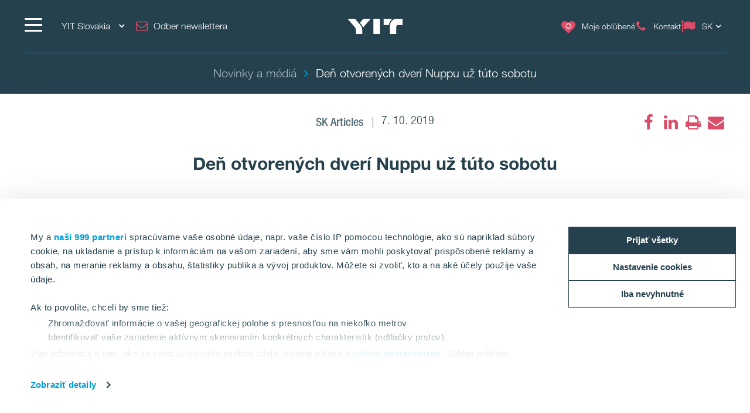

--- FILE ---
content_type: text/html; charset=utf-8
request_url: https://www.yit.sk/novinky-a-media/2019/den-otvorenych-dveri-nuppu-uz-tuto-sobotu
body_size: 23505
content:
<!DOCTYPE html>
<html lang="sk">
<head>
    <title>Deň otvorených dverí Nuppu už túto sobotu | YIT Slovakia</title>
    <meta charset="utf-8">
<meta http-equiv="x-ua-compatible" content="ie=edge">
<meta name="description" content="YIT Slovakia je fínska developerská spoločnosť, s množstvom ocenení, budujúca moderné štvrte a novostavby v Bratislave. Objavte svoj vysnívaný byt, či nové priestory pre vaše podnikanie v atraktívnych lokalitách hlavného mesta. Pozrite si aktuálnu ponuku.">
<meta name="keywords" content="Novostavby Bratislava, predaj novostavieb v Bratislave">
<meta name="viewport" content="width=device-width, initial-scale=1">
<meta name="format-detection" content="telephone=no">
<meta name="theme-color" content="#294754">
<meta name="msapplication-TileColor" content="#ffffff">
<meta name="msapplication-TileImage" content="/ms-icon-144x144.png">
  <meta name="pageID" content="235791">
    <meta property="page-id" content="235791">
    <meta property="business-section" content="29">
    <meta name="robots" content="index,follow">
    <meta property="og:image" content="/siteassets/05_novinky-media/dod-nuppu/nuppu_dod_2019.jpg?w=1920&scale=down&mode=max&quality=80&format=jpg">
    <meta property="og:title" content="Deň otvorených dverí Nuppu už túto sobotu">
    <meta property="og:description" content="Príďte na deň otvorených dverí a nahliadnite do nášho ružinovského púčika. Navštívite vybrané byty v etapách NUPPU Ruusu a NUPPU Jasmiini. Pripravené sú  zaujímavé workshopy či prednášky. Uvidíme sa už">
<meta name="twitter:card" content="summary">
    <link rel="apple-touch-icon" sizes="57x57" href="/apple-icon-57x57.png">
<link rel="apple-touch-icon" sizes="60x60" href="/apple-icon-60x60.png">
<link rel="apple-touch-icon" sizes="72x72" href="/apple-icon-72x72.png">
<link rel="apple-touch-icon" sizes="76x76" href="/apple-icon-76x76.png">
<link rel="apple-touch-icon" sizes="114x114" href="/apple-icon-114x114.png">
<link rel="apple-touch-icon" sizes="120x120" href="/apple-icon-120x120.png">
<link rel="apple-touch-icon" sizes="144x144" href="/apple-icon-144x144.png">
<link rel="apple-touch-icon" sizes="152x152" href="/apple-icon-152x152.png">
<link rel="apple-touch-icon" sizes="180x180" href="/apple-icon-180x180.png">
<link rel="icon" type="image/png" sizes="192x192" href="/android-icon-192x192.png">
<link rel="icon" type="image/png" sizes="32x32" href="/favicon-32x32.png">
<link rel="icon" type="image/png" sizes="96x96" href="/favicon-96x96.png">
<link rel="icon" type="image/png" sizes="16x16" href="/favicon-16x16.png">
<link rel="mask-icon" href="/safari-pinned-tab.svg" color="#5bbad5">
<link rel="manifest" href="/manifest.json">
    <link rel="preload" href="/assets/fonts/fontawesome-webfont_470.woff2" as="font" type="font/woff2" crossorigin="anonymous">
    <link rel="preload" href="/siteassets/05_novinky-media/dod-nuppu/nuppu_dod_2019.jpg?w=1920&scale=down&mode=max&quality=80&format=jpg" as="image">

    <link rel="dns-prefetch" href="https://fast.fonts.net" />
    <link rel="preconnect" href="https://fast.fonts.net" crossorigin />
    <link rel="dns-prefetch" href="https://www.googletagmanager.com" />
    <link rel="dns-prefetch" href="https://www.google-analytics.com" />
    <link rel="dns-prefetch" href="https://res.cloudinary.com" />
    <link rel="preconnect" href="https://www.googletagmanager.com" />
    <link rel="preconnect" href="https://www.google-analytics.com" />

    <link rel="preload" href="/scripts/../styles/styles.ba3c2008d3e757ccda30.css?v=21082" as="style" />
    <link rel="preload" href="/assets/jquery-3.7.1.min.js" as="script" crossorigin="anonymous" />
    <link rel="modulepreload" href="/scripts/runtime.25a4751c.js?v=21082" as="script" crossorigin="anonymous" />
    <link rel="modulepreload" href="/scripts/vendor.045b2924.js?v=21082" as="script" crossorigin="anonymous" />
    <link rel="modulepreload" href="/scripts/app.91cd0187.js?v=21082" as="script" crossorigin="anonymous" />
        <link rel="stylesheet" href="/scripts/../styles/styles.ba3c2008d3e757ccda30.css?v=21082">

        <link type="text/css" rel="preload" href="//fast.fonts.net/cssapi/baf0e8e7-1677-4399-8f90-0abc0a1244f0.css" as="style" />
        <link type="text/css" rel="stylesheet" href="//fast.fonts.net/cssapi/baf0e8e7-1677-4399-8f90-0abc0a1244f0.css" />

    <link rel="canonical" href="https://www.yit.sk/novinky-a-media/2019/den-otvorenych-dveri-nuppu-uz-tuto-sobotu" />

    
    
    <script>window.windowWidth = window.innerWidth;</script>
    <script>var yitMapType = 'google';</script>
<script>window.googleAPI = 'AIzaSyCz5Pt1DiCLNW1RmN6OhSsa-YAclAdX5n8';</script>


    

<script>window.dataLayer = window.dataLayer || [];</script>
<script type="text/plain" data-cookieconsent="statistics">
  var sessionId = document.cookie.replace(/(?:(?:^|.*;\s*)YIT-SessionId\s*\=\s*([^;]*).*$)|^.*$/, "$1");
  if (sessionId) window.dataLayer.push({"sessionId": sessionId});
</script>
    <script>window.dataLayer.push({"business":"Housing","pageType":"NewsPage","site":"YIT.SK","language":"sk","city":"N/A","area":"N/A","subarea":"N/A","project":"N/A","event":"mainDatalayer"});</script>

    
<!-- Google Tag Manager -->
<script>(function(w,d,s,l,i){w[l]=w[l]||[];w[l].push({'gtm.start':
new Date().getTime(),event:'gtm.js'});var f=d.getElementsByTagName(s)[0],
j=d.createElement(s),dl=l!='dataLayer'?'&l='+l:'';j.async=true;j.src=
'https://www.googletagmanager.com/gtm.js?id='+i+dl;f.parentNode.insertBefore(j,f);
})(window,document,'script','dataLayer','GTM-MQ3F4G');</script>
<!-- End Google Tag Manager -->

<!-- giosg tag -->
<script>
(function(w, t, f) {
  var s='script',o='_giosg',h='https://service.giosg.com',e,n;e=t.createElement(s);e.async=1;e.src=h+'/live2/'+f;
  w[o]=w[o]||function(){(w[o]._e=w[o]._e||[]).push(arguments)};w[o]._c=f;w[o]._h=h;n=t.getElementsByTagName(s)[0];n.parentNode.insertBefore(e,n);
})(window,document,"8f1510e2-a282-11e7-99ec-00163e07c8d3");
</script>
<!-- giosg tag -->
<meta name="google-site-verification" content="_YCONGvmU1hQ6Sa1PK4jNHPs6KmXvKzw_cBFR16LJqg" />
 <meta name="google-site-verification" content="lme01uYbHLhuUe1_aEC3sXgechYdfuRCvHBO14qxiDM" />

<script>
  window.optimizely = window.optimizely || [];
  if (!document.cookie.includes('optimizelyAllowDataSharing=true')) {
    window.optimizely.push({
      type: 'holdEvents'
    });
  }
</script>
<script src="https://cdn.optimizely.com/js/22283990458.js" async></script>

<!--- MS Dynamics -->
<script type="text/plain" data-cookieconsent="marketing">
	(function (a, t, i) { var e = "MSCI"; var s = "Analytics"; var o = e + "queue"; a[o] = a[o] || []; var r = a[e] || function (n) { var t = {}; t[s] = {}; function e(e) { while (e.length) { var r = e.pop(); t[s][r] = function (e) { return function () { a[o].push([e, n, arguments]) } }(r) } } var r = "track"; var i = "set"; e([r + "Event", r + "View", r + "Action", i + "Config", i + "Property", i + "User", "initialize", "teardown"]); return t }(i.name); var n = i.name; if (!a[e]) { a[n] = r[s]; a[o].push(["new", n]); setTimeout(function () { var e = "script"; var r = t.createElement(e); r.async = 1; r.src = i.src; var n = t.getElementsByTagName(e)[0]; n.parentNode.insertBefore(r, n) }, 1) } else { a[n] = new r[s] } if (i.user) { a[n].setUser(i.user) } if (i.props) { for (var c in i.props) { a[n].setProperty(c, i.props[c]) } } a[n].initialize(i.cfg) })(window, document, {
		src: "https://cxppeur1rdrect01sa02cdn.blob.core.windows.net/webtracking/WebTracking/WebTracking.bundle.js",
		name: "MSCI",
		cfg: {
			ingestionKey: "b79c5f986e0c4f32b9af76a9f3070d61-e45b8b96-63ca-4257-83a4-ed0a2365bfbe-7271",
			endpointUrl: "https://mobile.events.data.microsoft.com/OneCollector/1.0/",
			autoCapture: {
				view: true,
				click: true
			},
			orgInfo: {
				orgId: "b680316b-94f4-ed11-a80b-000d3a486252",
				orgTenantId: "de5d17d0-fbc2-4c29-b0f7-d6685b6c3ef0",
				orgGeo: "EUR"
			}
		}
	});
</script>
<!--- END MS Dynamics -->
    
    
    <script type="text/javascript">
var epi = epi||{}; epi.EPiServer = epi.EPiServer||{}; epi.EPiServer.Forms = epi.EPiServer.Forms||{};
                    epi.EPiServer.Forms.InjectFormOwnJQuery = false;epi.EPiServer.Forms.OriginalJQuery = typeof jQuery !== 'undefined' ? jQuery : undefined;
</script>

<script type="text/javascript">var appInsights=window.appInsights||function(config){function t(config){i[config]=function(){var t=arguments;i.queue.push(function(){i[config].apply(i,t)})}}var i={config:config},u=document,e=window,o="script",s="AuthenticatedUserContext",h="start",c="stop",l="Track",a=l+"Event",v=l+"Page",r,f;setTimeout(function(){var t=u.createElement(o);t.src=config.url||"https://js.monitor.azure.com/scripts/a/ai.0.js";u.getElementsByTagName(o)[0].parentNode.appendChild(t)});try{i.cookie=u.cookie}catch(y){}for(i.queue=[],r=["Event","Exception","Metric","PageView","Trace","Dependency"];r.length;)t("track"+r.pop());return t("set"+s),t("clear"+s),t(h+a),t(c+a),t(h+v),t(c+v),t("flush"),config.disableExceptionTracking||(r="onerror",t("_"+r),f=e[r],e[r]=function(config,t,u,e,o){var s=f&&f(config,t,u,e,o);return s!==!0&&i["_"+r](config,t,u,e,o),s}),i}({instrumentationKey:"4a8fc0d5-5c11-4cd2-9386-209951bca7a1",sdkExtension:"a"});window.appInsights=appInsights;appInsights.queue&&appInsights.queue.length===0&&appInsights.trackPageView();</script></head>
<body>
        <script>var it = !1; window.PointerEvent && "maxTouchPoints" in navigator ? 0 < navigator.maxTouchPoints && (it = !0) : window.matchMedia && window.matchMedia("(any-pointer:coarse)").matches ? it = !0 : (window.TouchEvent || "ontouchstart" in window) && (it = !0), document.documentElement.classList.add(it ? "touchevents" : "no-touchevents");</script>
    
<!-- Google Tag Manager (noscript) -->
<noscript><iframe src="https://www.googletagmanager.com/ns.html?id=GTM-MQ3F4G"
height="0" width="0" style="display:none;visibility:hidden"></iframe></noscript>
<!-- End Google Tag Manager (noscript) -->

<script type="text/javascript">
  var leady_track_key="Gwn15eTCVokgfSj7";
  (function(){
    var l=document.createElement("script");l.type="text/javascript";l.async=true;
    l.src='https://t.leady.com/'+leady_track_key+"/L.js";
    var s=document.getElementsByTagName("script")[0];s.parentNode.insertBefore(l,s);
  })();
</script>

    
    
    <!--noindex-->
    <nav aria-label="Skip links">
        <a href="#maincontent" class="skiplink" accesskey="1" aria-label="Skip to main content [accesskey &#39;1&#39;]"></a>
        <a href="#mainnav" class="skiplink" accesskey="2" aria-label="Skip to navigation [accesskey &#39;2&#39;]"></a>
    </nav>
    <!--/noindex-->
    <div class="flex-wrapper">
        



        
<div class="composite-wrap">
<header class="megamenu" id="mainnav" tabindex="-1">
  <nav class="megamenu__top container" aria-label="Top menu">
    <ul>
      <li class="megamenu__hamburger">
        <button class="hamburger hamburger--spin" type="button" aria-expanded="false" aria-controls="main-menu" aria-label="">
          <span class="hamburger-box">
            <span class="hamburger-inner"></span>
          </span>
          <span class="hamburger__label visible-lg-inline-block"></span>
        </button>
      </li>

        <li class="megamenu__localities visible-lg">
          <button type="button" aria-label="YIT Slovakia: Choose" aria-expanded="false" aria-controls="loclities-list" class="collapseButton" data-blurclose>YIT Slovakia <i class="fa fa-angle-down" aria-hidden="true"></i></button>
          <div class="megamenu__localities__dropdown" id="localities-list" aria-hidden="true">
            <div class="megamenu__tree">
              <ul>
                    <li>
        <a href="https://www.yit.cz/">YIT Czech</a>
    </li>
    <li>
        <a href="https://www.yit.pl/">YIT Poland</a>
    </li>
    <li>
        <a href="https://www.yit.ee/avaleht">YIT Estonia</a>
    </li>
    <li>
        <a href="https://www.yit.lv/sakums">YIT Latvia</a>
    </li>
    <li>
        <a href="https://www.yit.lt/bustas">YIT Lithuania</a>
    </li>
    <li>
        <a href="https://www.yit.fi/">YIT Finland</a>
    </li>
    <li>
        <a href="https://www.yit.se/">YIT Sweden</a>
    </li>
    <li>
        <a href="https://www.yitgroup.com/en">YIT Group</a>
    </li>

              </ul>
            </div>
          </div>
        </li>
              <li class="megamenu__newsletter hidden-xs hidden-sm">
          <a href="/newsletter" class="megamenu__button"><i class="icon fa fa-envelope-o" aria-hidden="true"></i><span class="megamenu__label">Odber newslettera</span></a>
        </li>
      <li class="megamenu__logo">
        <a href="/" aria-label="YIT Home">
<svg xmlns="http://www.w3.org/2000/svg" viewBox="0 0 640.46 177.95" height="26">
  <path style="fill: #fff" d="M300.12,178h76.26V0H300.12ZM152.53,58.62,143,47.43,183.64,0H269.2L194.07,86.13c-6.45,7.4-12.14,12.9-15,18.59C176.43,92.77,170.93,80.25,152.53,58.62ZM97.13,178V137c0-17.07-3.22-26.75-16.12-41.92L0,0H86.32L141,63.93c17.84,21.06,29.6,41.55,29.6,66.59V178ZM573.49,0c-49.32-.19-80.63,38.89-80.63,83.09V178h73.42V95.42c0-14.79,6.45-22.19,20.87-22.19h53.31V0ZM517.91,6.83c-20.49,12.9-36.24,41.36-36.24,67.54-1.9-1-5.88-1.14-10.43-1.14H418.69V0h68.1A69.45,69.45,0,0,1,517.91,6.83ZM300.12,178h76.26V0H300.12Z" />
</svg>
        </a>
      </li>
      <li class="megamenu__top__icons">
        <button type="button" class="megamenu__button hidden-xs hidden-sm cw__btn--contact" style="display: none;">
          <i class="icon fa fa-comment" aria-hidden="true"></i>
          <span class="megamenu__label"></span>
        </button>
                  <a href="/newsletter" class="megamenu__button hidden-lg hidden-md"><i class="icon fa fa-envelope-o" aria-hidden="true"></i><span class="megamenu__label">Odber newslettera</span></a>

          <a href="/single-pages/oblubene" class="megamenu__button" title="Moje obľ&#250;ben&#233;" data-overlay data-overlay-url="true" data-favorites="true" data-overlay-class="favorites">
            <i class="icon fa fa-heart">
              <span class="number numberOfFavorites">
                <i class="fa fa-circle-o-notch fa-spin" aria-hidden="true"></i>
              </span>
            </i>
            <span class="megamenu__label">Moje obľ&#250;ben&#233;</span>
          </a>
                    <a href="/Kontakt" class="megamenu__button">
              <span class="icon fa fa-phone" aria-hidden="true"></span>
              <span class="megamenu__label">Kontakt</span>
            </a>
          <div class="megamenu__menu__langSelector hidden-xs">
        <button type="button" aria-label="Change language: SK" aria-expanded="false" class="collapseButton" data-blurclose>
          <span>SK</span>
          <i class="fa fa-angle-down" aria-hidden="true"></i>
        </button>
      <ul aria-hidden="true">
          <li><a href="/en">English</a></li>
          <li><a href="/ru">Русский</a></li>
      </ul>
  </div>
      </li>
    </ul>
  </nav>
</header>

<section class="megamenu__menu" role="dialog" aria-label="" aria-hidden="true" id="main-menu">
  <div class="megamenu__menu__container">
    <nav aria-label="Dialog top menu">
      <div class="container">
        <ul class="megamenu__menu__top">
          <li class="megamenu__hamburger">
            <button class="hamburger hamburger--spin" type="button" aria-expanded="false" aria-label="Menu" aria-controls="main-menu">
              <span class="hamburger-box">
                <span class="hamburger-inner"></span>
              </span>
              <span class="hamburger__label visible-lg-inline-block" aria-hidden="true"></span>
            </button>
          </li>
          <li class="megamenu__menu__logo">
            <a href="/" aria-label="YIT Home">
<svg xmlns="http://www.w3.org/2000/svg" viewBox="0 0 640.46 177.95" height="26">
  <path style="fill: #fff" d="M300.12,178h76.26V0H300.12ZM152.53,58.62,143,47.43,183.64,0H269.2L194.07,86.13c-6.45,7.4-12.14,12.9-15,18.59C176.43,92.77,170.93,80.25,152.53,58.62ZM97.13,178V137c0-17.07-3.22-26.75-16.12-41.92L0,0H86.32L141,63.93c17.84,21.06,29.6,41.55,29.6,66.59V178ZM573.49,0c-49.32-.19-80.63,38.89-80.63,83.09V178h73.42V95.42c0-14.79,6.45-22.19,20.87-22.19h53.31V0ZM517.91,6.83c-20.49,12.9-36.24,41.36-36.24,67.54-1.9-1-5.88-1.14-10.43-1.14H418.69V0h68.1A69.45,69.45,0,0,1,517.91,6.83ZM300.12,178h76.26V0H300.12Z" />
</svg>
            </a>
          </li>
            <li>
              <a href="#geography" class="megamenu__menu__localities hidden-lg">
                <span>YIT Slovakia <i class="fa fa-angle-down" aria-hidden="true"></i></span>
              </a>
            </li>
                      <li class="megamenu__newsletter">
              <a href="/newsletter" class="megamenu__button"><i class="icon fa fa-envelope-o" aria-hidden="true"></i><span class="megamenu__label">Odber newslettera</span></a>
            </li>
          <li class="megamenu__menu__top__right hidden-xs">
              <div class="megamenu__menu__langSelector hidden-xs">
        <button type="button" aria-label="Change language: SK" aria-expanded="false" class="collapseButton" data-blurclose>
          <span>SK</span>
          <i class="fa fa-angle-down" aria-hidden="true"></i>
        </button>
      <ul aria-hidden="true">
          <li><a href="/en">English</a></li>
          <li><a href="/ru">Русский</a></li>
      </ul>
  </div>
          </li>
        </ul>
      </div>
    </nav>

    <div class="megamenu__menu__main">

        <div class="megamenu__tree container">
          <p class="h2">
Menu          </p>
          <div class="megamenu__tree__flex">
            <ul>
                  <li>
        <a href="/predaj-bytov"><i class="icon fa fa-search" aria-hidden="true"></i>Predaj bytov</a>
    </li>
    <li>
        <a href="/komercne-priestory/kancelarske-priestory"><i class="icon fa fa-search" aria-hidden="true"></i>Predaj kancelárií</a>
    </li>
    <li>
        <a href="/komercne-priestory/obchodne-priestory"><i class="icon fa fa-search" aria-hidden="true"></i>Predaj obchodných priestorov</a>
    </li>
    <li>
        <a href="/Kontakt"><i class="icon fa fa-phone" aria-hidden="true"></i>Kontakt</a>
    </li>

            </ul>
            <ul>
              
            </ul>
          </div>
        </div>
        <div class="megamenu__tree container">
          <p class="h2">
Naše projekty          </p>
          <div class="megamenu__tree__flex">
            <ul>
                  <li>
        <a href="/predaj-bytov/druzstevne-byvanie">Družstevné bývanie</a>
    </li>
    <li>
        <a href="/predaj-bytov/bratislava/ruzinov/nuppu">NUPPU</a>
    </li>
    <li>
        <a href="/predaj-bytov/bratislava/ruzinov/zwirn">ZWIRN</a>
    </li>
    <li>
        <a href="/predaj-bytov/bratislava/ruzinov/rozeta">ROZETA</a>
    </li>
    <li>
        <a href="/komercne-priestory/kancelarske-priestory/zwirn-office-df">ZWIRN OFFICE</a>
    </li>

            </ul>
            <ul>
                  <li>
        <a href="/komercne-priestory/kancelarske-priestory/pradiaren1900">PRADIAREŇ 1900</a>
    </li>
    <li>
        <a href="/sutaznivy">Zóna Mlynské nivy</a>
    </li>
    <li>
        <a href="/sutazviedenska">Súťaž Viedenská cesta</a>
    </li>

            </ul>
          </div>
        </div>
        <div class="megamenu__tree container">
          <p class="h2">
Naše služby          </p>
          <div class="megamenu__tree__flex">
            <ul>
                  <li>
        <a href="/predaj-bytov/sluzba-zariadenia-bytu">Zariadenie bytov na mieru</a>
    </li>
    <li>
        <a href="/predaj-bytov/financovanie">Financovanie na mieru</a>
    </li>

            </ul>
            <ul>
                  <li>
        <a href="/predaj-bytov/stary-za-novy">Starý byt za nový</a>
    </li>
    <li>
        <a href="/predaj-bytov/starostlivost-o-zakaznikov">Starostlivosť o zákazníkov - YIT PLUS</a>
    </li>

            </ul>
          </div>
        </div>
        <div class="megamenu__tree container">
          <p class="h2">
Užitočn&#233; odkazy          </p>
          <div class="megamenu__tree__flex">
            <ul>
                  <li>
        <a href="/o-nas">O nás</a>
    </li>
    <li>
        <a href="/predaj-bytov/preco-byvat-s-nami">Prečo bývať s nami</a>
    </li>
    <li>
        <a href="/predaj-bytov/udrzatelnost-mame-v-dna">Udržateľnosť máme v DNA</a>
    </li>
    <li>
        <a href="/nechzijenasdvor">Nech žije náš dvor</a>
    </li>
    <li>
        <a href="/opytaj-sa-suseda">Opýtaj sa suseda</a>
    </li>

            </ul>
            <ul>
                  <li class="active">
        <a href="/novinky-a-media" class="active">Novinky a médiá</a>
    </li>
    <li>
        <a href="/blog">Blog</a>
    </li>
    <li>
        <a href="/kariera">Kariéra</a>
    </li>
    <li>
        <a href="/newsletter">Newsletter</a>
    </li>

            </ul>
          </div>
        </div>


        <div class="megamenu__tree megamenu__tree--languages container visible-xs">
          <ul>
              <li><a href="/en"><i class="fa fa-flag-o" aria-hidden="true"></i>English</a></li>
              <li><a href="/ru"><i class="fa fa-flag-o" aria-hidden="true"></i>Русский</a></li>
          </ul>
        </div>
    </div>
    <div class="megamenu__menu__geography" id="geography">

        <div class="megamenu__tree container">
          <p class="h2">
YIT v Eur&#243;pe          </p>
          <div class="megamenu__tree__flex">
            <ul>
                  <li>
        <a href="https://www.yit.cz/">YIT Czech</a>
    </li>
    <li>
        <a href="https://www.yit.pl/">YIT Poland</a>
    </li>
    <li>
        <a href="https://www.yit.ee/avaleht">YIT Estonia</a>
    </li>
    <li>
        <a href="https://www.yit.lv/sakums">YIT Latvia</a>
    </li>
    <li>
        <a href="https://www.yit.lt/bustas">YIT Lithuania</a>
    </li>

            </ul>
            <ul>
                  <li>
        <a href="https://www.yit.fi/">YIT Finland</a>
    </li>
    <li>
        <a href="https://www.yit.se/">YIT Sweden</a>
    </li>
    <li>
        <a href="https://www.yitgroup.com/en">YIT Group</a>
    </li>

            </ul>
          </div>
        </div>

    <form action="/single-pages/search-page" role="search" class="megamenu__menu__search container">
      <div>
        <input type="text" name="term" class="sitesearch__form__terms" aria-label="Vyhľad&#225;vanie" placeholder="Vyhľad&#225;vanie">
        <button class="sitesearch__form__btn" type="submit" aria-label="Vyhľadať:">
          <span class="fa fa-search" aria-hidden="true"></span>
        </button>
      </div>
    </form>
    </div>

    <button class="btnTop" aria-label='Prejsť nahor'></button>
  </div>


</section>






<div class="breadcrumbs-bar" role="navigation" aria-label="Breadcrumbs">
  <div class="breadcrumbs-wrapper">
    <div class="container">
      <div class="row">
        <div class="wrap">
          <ol class="breadcrumbs" typeof="BreadcrumbList" vocab="http://schema.org/">
                <li typeof="ListItem" property="itemListElement">
                  <a href="/novinky-a-media" typeof="WebPage" property="item">
                    <span property="name">Novinky a médiá</span>
                  </a>
                  <meta content="0" property="position">
                </li>
                <li><span>Deň otvorených dverí Nuppu už túto sobotu</span></li>
                                  </ol>
        </div>
      </div>
    </div>
  </div>
</div>
    <nav class="inPageNavigation" aria-label="In-page navigation">
  <div class="container clearfix">
    <div class="infoBar">
      <h3>Deň otvorených dverí Nuppu už túto sobotu</h3>
    </div>
    <div class="rightBar">
      <span class="cw__btn--contact-inpagenav__wrap">
        <a href="#" tabindex="-1" class="cw__btn--contact cw__btn--contact-inpagenav cta-button primary" style="display:none"></a>
      </span>
        <div class="favorites">
          <a href="/single-pages/oblubene" class="my-favorites" title="Moje obľ&#250;ben&#233;" data-overlay data-overlay-url="true" data-favorites="true" data-overlay-class="favorites">
    <i class="fa fa-heart"></i>
    <span class="number numberOfFavorites">
        <span class="fa fa-circle-o-notch fa-spin"></span>
    </span>
</a>

        </div>
    </div>
    <div class="menuBar">
      <span class="indicator"></span>
    </div>

  </div>
</nav>

    <main id="maincontent" tabindex="-1">
        

<div class="articlePage">
  <section>
    <div class="header container">
      <div class="articlePost__info center">
        <div class="articlePost__info__about">
          <ul>
              <li class="articlePost__info__about__category">
        <span class="medium-grey-txt">SK Articles</span>
  </li>

            <li>7. 10. 2019</li>
                                  </ul>
        </div>
            <div class="social-floating">
              
<ul class="social-icons__list">
  <li>

          <a href="https://www.facebook.com/sharer.php?u=https%3a%2f%2fwww.yit.sk%2fnovinky-a-media%2f2019%2fden-otvorenych-dveri-nuppu-uz-tuto-sobotu" class="fa fa-facebook" title=""  aria-label="fa-facebook"><span class="sr-only"></span></a>
  </li>
  <li>

          <a href="https://www.linkedin.com/shareArticle?mini=true&amp;url=https%3a%2f%2fwww.yit.sk%2fnovinky-a-media%2f2019%2fden-otvorenych-dveri-nuppu-uz-tuto-sobotu&amp;title=De%c5%88+otvoren%c3%bdch+dver%c3%ad+Nuppu+u%c5%be+t%c3%bato+sobotu" class="fa fa-linkedin" title=""  aria-label="fa-linkedin"><span class="sr-only"></span></a>
  </li>
  <li>

          <a href="javascript:window.print()" class="fa fa-print" title=""  aria-label="fa-print"><span class="sr-only"></span></a>
  </li>
  <li>

          <a href="mailto:?subject=De%C5%88%20otvoren%C3%BDch%20dver%C3%AD%20Nuppu%20u%C5%BE%20t%C3%BAto%20sobotu&amp;body=https%3A%2F%2Fwww.yit.sk%2Fnovinky-a-media%2F2019%2Fden-otvorenych-dveri-nuppu-uz-tuto-sobotu" class="fa fa-envelope" title=""  aria-label="fa-envelope"><span class="sr-only"></span></a>
  </li>
</ul>

            </div>
        <h1>Deň otvoren&#253;ch dver&#237; Nuppu už t&#250;to sobotu</h1>
      </div>
    </div>
  </section>

  <section>
    <div class="container">
      <div class="row">
        <div class="introduction">
          <p>Pr&#237;ďte na deň otvoren&#253;ch dver&#237; a nahliadnite do n&#225;šho&#160;ružinovsk&#233;ho p&#250;čika. Navšt&#237;vite vybran&#233; byty v etap&#225;ch NUPPU Ruusu a NUPPU Jasmiini. Pripraven&#233; s&#250; &#160;zauj&#237;mav&#233; workshopy&#160;či predn&#225;šky. Uvid&#237;me sa už</p>
        </div>
        <div class="content col-lg-9 center-block">
            <figure class="image">
              <img data-src="/siteassets/05_novinky-media/dod-nuppu/nuppu_dod_2019.jpg?w=1920&amp;scale=down&amp;mode=max&amp;quality=80&amp;format=jpg" />
            </figure>
          
          <div class="richtext">
<p><strong>PROGRAM</strong><br /><br /><strong>10:00&nbsp;</strong>- Oficiálny začiatok<br /><strong>11:00&nbsp;</strong>- Workshop betónových kvetináčov s našou dizajnérkou Karin Dibdiakovou<br /><strong>11:00&nbsp;</strong>-&nbsp;Výroba voskových obalov so&nbsp;Statkom pod lipou&nbsp;<br /><strong>11:30&nbsp;</strong>- Workshop izbových rastlín s&nbsp;Plantizia<br /><strong>12:00</strong>&nbsp;- Prezentácia&nbsp;o bezdrôtových zariadeniach na zabezpečenie domácnosti s naším architektom Tomášom Augustínom<br /><strong>13:00</strong>&nbsp;- Workshop betónových kvetináčov s našou dizajnérkou Karin Dibdiakovou<br /><strong>13.30&nbsp;</strong>- Workshop izbových rastlín s&nbsp;Plantizia<br /><strong>13:30</strong>&nbsp;- Výroba voskových obalov so&nbsp;Statkom pod lipou&nbsp;<br /><strong>16:00</strong>&nbsp;- Koniec programu<br /><br />Súčasťou programu je aj občerstvenie, hudba a&nbsp;dielničky pre najmenších. Partneri našej online služby YIT PLUS vám ukážu výhody, ktoré získate, ak si svoj nový domov vyberiete práve u nás.&nbsp;<br /><br />Tešíme sa na vás!<br /><br />Tím YIT Slovakia</p>                      </div>
        </div>
      </div>
    </div>
  </section>
  
    <div class="container bottom-offset">
      <div class="news-block">
    <div class="title">
        <h2>
Zobraziť viac        </h2>
    </div>
    <div class="news-list">
            <div class="row">
                    <div class="col-md-3 col-sm-6">
                      

<div class="news">
  <a href="https://www.yit.sk/novinky-a-media/2026/ruzinovsky-projekt-mlynarka-sa-posuva-pravoplatnost" >
      <div class="img">
        <img data-src="/contentassets/ab276f51511241568d0ff2a0fb1e76bd/yit_mlynarka-1.png?w=850&amp;scale=down&amp;mode=max&amp;quality=80&amp;format=jpg" alt="Ružinovsk&#253; projekt Mlyn&#225;rka sa pos&#250;va v povoľovan&#237; - &#250;zemn&#233; rozhodnutie pre prv&#250; etapu nadobudlo pr&#225;voplatnosť" />
      </div>
    <div class="content">
      <p>Ružinovsk&#253; projekt Mlyn&#225;rka sa pos&#250;va v povoľovan&#237; - &#250;zemn&#233; rozhodnutie pre prv&#250; etapu nadobudlo pr&#225;voplatnosť</p>
    </div>
  </a>
</div>
                    </div>
                    <div class="col-md-3 col-sm-6">
                      

<div class="news">
  <a href="https://www.yit.sk/novinky-a-media/2026/spolocnost-yit-slovakia-v-roku-2025-zrychlila-vystavbu-posilnila-inovacie-a-pripravila-nove-projekty-pre-rozvoj-bratislavy" >
      <div class="img">
        <img data-src="/contentassets/a736d319fa0e43e4a7b031e8b08f14e3/yit_ilustracne-foto-byvanie.jpg?w=850&amp;scale=down&amp;mode=max&amp;quality=80&amp;format=jpg" alt="Spoločnosť YIT Slovakia v roku 2025 zr&#253;chlila v&#253;stavbu, posilnila inov&#225;cie a pripravila nov&#233; projekty pre rozvoj Bratislavy" />
      </div>
    <div class="content">
      <p>Spoločnosť YIT Slovakia v roku 2025 zr&#253;chlila v&#253;stavbu, posilnila inov&#225;cie a pripravila nov&#233; projekty pre rozvoj Bratislavy</p>
    </div>
  </a>
</div>
                    </div>
                    <div class="col-md-3 col-sm-6">
                      

<div class="news">
  <a href="https://www.yit.sk/novinky-a-media/2025/zwirn-office-projekt-roka" >
      <div class="img">
        <img data-src="/siteassets/02_b2b/c0af1225-52e9-4d8a-942e-a88a3b0ab6be-1.jpg?w=850&amp;scale=down&amp;mode=max&amp;quality=80&amp;format=jpg" alt="ZWIRN OFFICE z&#237;skal cenu za Najlepš&#237; kancel&#225;rsky projekt tohto roka" />
      </div>
    <div class="content">
      <p>ZWIRN OFFICE z&#237;skal cenu za Najlepš&#237; kancel&#225;rsky projekt tohto roka</p>
    </div>
  </a>
</div>
                    </div>
                    <div class="col-md-3 col-sm-6">
                      

<div class="news">
  <a href="https://www.yit.sk/novinky-a-media/2025/prefabrikacia-nuppu" >
      <div class="img">
        <img data-src="/siteassets/05_novinky-media/osadzanie-prefa-kupelne.jpg?w=850&amp;scale=down&amp;mode=max&amp;quality=80&amp;format=jpg" alt="Nov&#225; forma prefabrik&#225;cie: Staviame kvalitn&#233; a modern&#233; k&#250;peľne za tri min&#250;ty" />
      </div>
    <div class="content">
      <p>Nov&#225; forma prefabrik&#225;cie: Staviame kvalitn&#233; a modern&#233; k&#250;peľne za tri min&#250;ty</p>
    </div>
  </a>
</div>
                    </div>
            </div>
                    </div>
</div>


    </div>

  
</div>


        
    </main>
<footer class="container-fluid">
  <div class="row">
  <div class="container social-media">
    <div class="row">
      <div class="col-sm-12">
        <div class="social-media__wrapper">
          <span class="heading">Sledujte n&#225;s</span>
          <div class="social-icons-footer">

<ul class="social-icons__list">
  <li>

          <a href="https://www.instagram.com/yitslovakia/" class="fa fa-instagram" title=""  aria-label="fa-instagram"><span class="sr-only"></span></a>
  </li>
  <li>

          <a href="https://www.facebook.com/YITSlovensko/" class="fa fa-facebook" title=""  aria-label="fa-facebook"><span class="sr-only"></span></a>
  </li>
  <li>

          <a href="https://www.linkedin.com/company/yit-slovakia" class="fa fa-linkedin" title=""  aria-label="fa-linkedin"><span class="sr-only"></span></a>
  </li>
  <li>

          <a href="https://www.youtube.com/channel/UCTmYNGeTYVtzQnR9BWWjbDg" class="fa fa-youtube" title="YouTube"  aria-label="YouTube"><span class="sr-only">YouTube</span></a>
  </li>
</ul>
          </div>
        </div>
      </div>
    </div>
  </div>
</div>
  <div class="container footer">
    <div class="row">
      <div class="col-md-3 footer__search-section">
        <div class="footer-col1 footer__about-company">
            <img class="footer__logo" src="/globalassets/images/brand-pictures/logotypes/yit-logo-w.png" alt="YIT logo">
          Spolu tvor&#237;me živ&#233; mesto
        </div>
          <div class="footer-col1 footer__site-search">
            <form action="/single-pages/search-page">
              <label for="site-search">Vyhľad&#225;vanie</label>
              <div class="wrapper">
                <input type="text" name="term" id="site-search">
                <button type="submit" class="button" aria-label="Vyhľadať:"><i class="fa fa-search"></i></button>
              </div>
            </form>
            <span>N&#225;jdite obsah na našej str&#225;nke</span>
          </div>
      </div>
      <div class="col-md-9 footer__navigation">

          <div class="row">
                <div class="col-sm-4" data-collapse>                  <div class="footer__item">
                    <h3 class="collapseButton" aria-expanded="false" data-mobile>Špeci&#225;lne ponuky <i class="visible-xs arrow fa fa-angle-down"></i></h3>
                    <div>
                      <ul>
                          <li>
                            <a href="/predaj-bytov/zariadene">Zariaden&#233; byty</a>
                          </li>
                          <li>
                            <a href="/predaj-bytov/bonus-dozariadenie">Byty s finančn&#253;m bonusom</a>
                          </li>
                          <li>
                            <a href="/predaj-bytov/k-nastahovaniu">Byty ihneď k nasťahovaniu</a>
                          </li>
                          <li>
                            <a href="/predaj-bytov/virtualne-prehliadky">Byty s virtu&#225;lnou prehliadkou</a>
                          </li>
                          <li>
                            <a href="/predaj-bytov/mezonety">Mezonety</a>
                          </li>
                          <li>
                            <a href="/predaj-bytov?tab=apartments&amp;sort=ReservationStatusIndex&amp;order=asc#section-5aa2fa06">Kompletn&#225; ponuka bytov</a>
                          </li>
                          <li>
                            <a href="/komercne-priestory/kancelarske-priestory/zwirn-office-df#section-apartments-search">Kompletn&#225; ponuka kancel&#225;ri&#237;</a>
                          </li>
                          <li>
                            <a href="/predaj-bytov/stary-za-novy">Star&#253; za nov&#253;</a>
                          </li>
                          <li>
                            <a href="/predaj-bytov/sluzba-zariadenia-bytu">Služba zariadenia bytu</a>
                          </li>
                          <li>
                            <a href="/predaj-bytov/financovanie">Financovanie</a>
                          </li>
                      </ul>
                    </div>
                  </div>
                                  <a href="/newsletter" class="cta-button primary newsletter-link hidden-xs">Odber newslettera</a>
              </div>
                <div class="col-sm-4" data-collapse>                  <div class="footer__item">
                    <h3 class="collapseButton" aria-expanded="false" data-mobile>Naše projekty <i class="visible-xs arrow fa fa-angle-down"></i></h3>
                    <div>
                      <ul>
                          <li>
                            <a href="/predaj-bytov/druzstevne-byvanie">Družstevn&#233; b&#253;vanie</a>
                          </li>
                          <li>
                            <a href="/predaj-bytov/bratislava/ruzinov/nuppu">NUPPU</a>
                          </li>
                          <li>
                            <a href="/predaj-bytov/bratislava/ruzinov/zwirn">ZWIRN</a>
                          </li>
                          <li>
                            <a href="/predaj-bytov/bratislava/ruzinov/rozeta">ROZETA</a>
                          </li>
                          <li>
                            <a href="/komercne-priestory/kancelarske-priestory/zwirn-office-df">ZWIRN OFFICE</a>
                          </li>
                          <li>
                            <a href="/komercne-priestory/kancelarske-priestory/pradiaren1900">Pradiareň 1900</a>
                          </li>
                          <li>
                            <a href="/sutaznivy">Z&#243;na Mlynsk&#233; nivy</a>
                          </li>
                          <li>
                            <a href="/sutazviedenska">S&#250;ťaž Viedensk&#225; cesta</a>
                          </li>
                      </ul>
                    </div>
                  </div>
                              </div>
                <div class="col-sm-4">
                  <div class="footer__item footer__item--contact" itemscope itemtype="http://schema.org/Organization">
                    <h3 class="contact">YIT Slovakia a.s.</h3>
                    <div class="open">
                                              <p><p class="size-18">Svätoplukova II. 18892/2A<br />Bratislava - mestská časť Ružinov 821 08<br />Slovakia</p></p>
                      <ul>
                          <li class="phone"><a href="tel:0800800474"><i class="fa fa-phone fa-flip-horizontal"></i><span class="tel" itemprop="telephone">0800 800 474</span></a></li>
                                                                                                  <li><a href="mailto:info@yit.sk"><i class="fa fa-envelope"></i><span itemprop="email">info@yit.sk</span></a></li>
                                              </ul>
                        <p><p>Pre volania zo zahraničia:&nbsp;</p>
<p><a href="tel:+421903999333">+421 903 999 333</a></p></p>
                    </div>
                  </div>
                </div>
          </div>
          <div class="row">
                <div class="col-sm-4" data-collapse>                  <div class="footer__item">
                    <h3 class="collapseButton" aria-expanded="false" data-mobile>Užitočn&#233; odkazy <i class="visible-xs arrow fa fa-angle-down"></i></h3>
                    <div>
                      <ul>
                          <li>
                            <a href="/o-nas">O n&#225;s</a>
                          </li>
                          <li>
                            <a href="/predaj-bytov/preco-byvat-s-nami">Prečo b&#253;vať s nami</a>
                          </li>
                          <li>
                            <a href="/predaj-bytov/starostlivost-o-zakaznikov">Starostlivosť o z&#225;kazn&#237;kov</a>
                          </li>
                          <li>
                            <a href="/predaj-bytov/udrzatelnost-mame-v-dna">Udržateľnosť m&#225;me v DNA</a>
                          </li>
                          <li>
                            <a href="/novinky-a-media">Novinky a m&#233;di&#225;</a>
                          </li>
                          <li>
                            <a href="/blog">Blog</a>
                          </li>
                          <li>
                            <a href="/kariera">Kari&#233;ra</a>
                          </li>
                          <li>
                            <a href="/Kontakt">Kontakt</a>
                          </li>
                      </ul>
                    </div>
                  </div>
                              </div>
          </div>
      </div>
    </div>
  </div>
  <div class="row">
        <div class="footer-small container-fluid">
        <div class="container">
            <ul>
                    <li>
                        <a href="/ochrana-osobnych-udajov-a-podmienky-pouzivania">Ochrana osobn&#253;ch &#250;dajov a podmienky použ&#237;vania</a>
                    </li>
                    <li>
                        <a href="/#cc_show">Cookies</a>
                    </li>
            </ul>
            <span class="copyright">&#169; 2026 YIT Corporation</span>
        </div>
    </div>

  </div>
</footer></div>


<section class="cw hasContact" role="dialog" aria-label="M&#225;m z&#225;ujem" data-in-header="false">
    <div class="cw__inner">
        <div class="cw__btn-holder">

            

                <a href="#" class="cw__btn cw__btn--small hidden-lg hidden-md force-hidden" id="yit-one-click-call">
                    <span class="cw__btn__icon size-24 v-middle">
                        <i class="fa fa-phone"></i>
                    </span>
                </a>



                <a href="#" class="cw__btn cw__btn--small" id="yit-chat">
                    <span class="cw__btn__icon size-24 v-middle">
                        <i class="fa fa-comment"></i>
                    </span>
                    <span class="name visible-md-inline-block visible-lg-inline-block">YIT Chat</span>
                    
                </a>



<a href="#" id="contact-widget-button" class="cw__btn cw__btn--contact cw__btn--primary" data-timeout="1" data-title="&lt;div class=&quot;cw__tooltip__image&quot;&gt;&lt;/div&gt;&lt;div class=&quot;cw__tooltip__text&quot;&gt;&lt;/div&gt;">
    <span class="cw__btn__icon size-24 hidden-md hidden-lg">
        <i class="fa fa-angle-up"></i>
    </span>
    Kontaktujte n&#225;s
</a>        </div>

<div><div class="block">

<div class="cw__content">
    <div class="cw__content__inside cw__content__inside--border">
        <div class="row">
                    <div class="col-md-6 col-sm-12">
<div><div class="block">

<section class="sectionCollapse--widget section sectionCollapse" data-collapsed="{&quot;mobile&quot;:true, &quot;desktop&quot;:false}" data-navigation="{&quot;show&quot;:false, &quot;title&quot;:&quot;&quot;}" id="section-a641e716">
<div class='section-heading container'>
<h2 aria-controls="section-a641e716-heading" aria-expanded="true" id="section-a641e716-heading" tabindex="0">Nap&#237;šte n&#225;m</h2>
    </div>
<div aria-controls="section-a641e716-heading" aria-expanded="true" aria-hidden="false" class="section-panel" id="section-a641e716-panel">
<div><div class="block">
<script type="text/javascript">
// This view acts as a rendering template to render InitScript(and server-side Form's descriptor) in FormContainerBlock's client-side for Form[b0ecd416-8a9c-4712-8574-277513d3ab1f].
//TECHNOTE: all serverside (paths, dynamic values) of EPiServerForms will be transfered to client side here in this section. 
(function initializeOnRenderingFormDescriptor() {
    // each workingFormInfo is store inside epi.EPiServer.Forms, lookup by its FormGuid
    var workingFormInfo = epi.EPiServer.Forms["b0ecd416-8a9c-4712-8574-277513d3ab1f"] = {
        Id: "b0ecd416-8a9c-4712-8574-277513d3ab1f",
        Name: "sk_sk_housing_sale_content_contact_sidebar",
        // whether this Form can be submitted which relates to the visitor's data (cookie, identity) and Form's settings (AllowAnonymous, AllowXXX)

        SubmittableStatus : {"submittable":true,"message":""},        
        ConfirmMessage : "",
        ShowNavigationBar : true,
        ShowSummarizedData : false,
        
        // serialize the dependency configuration of this form to clientside
        DependenciesInfo : [],
        // keep all fieldName which are not satisfied the field dependency conditions
        DependencyInactiveElements: [],

        // Validation info, for executing validating on client side
        ValidationInfo : [{"targetElementName":"__field_63233","targetElementId":"89726474-1213-426f-b90c-f87d5b504ae1","validators":[{"type":"EPiServer.Forms.Implementation.Validation.RequiredValidator","description":null,"model":{"message":"Toto pole je povinné","validationCssClass":"ValidationRequired","additionalAttributes":{"required":"","aria-required":"true"}}}]},{"targetElementName":"__field_63234","targetElementId":"68284187-879a-4ce4-84aa-e5e42142d5df","validators":[{"type":"EPiServer.Forms.Implementation.Validation.RequiredValidator","description":null,"model":{"message":"Toto pole je povinné","validationCssClass":"ValidationRequired","additionalAttributes":{"required":"","aria-required":"true"}}}]},{"targetElementName":"__field_63237","targetElementId":"75cfb095-8639-44ad-a5f3-9f91e8438efb","validators":[{"type":"EPiServer.Forms.Implementation.Validation.RequiredValidator","description":null,"model":{"message":"Toto pole je povinné","validationCssClass":"ValidationRequired","additionalAttributes":{"required":"","aria-required":"true"}}},{"type":"EPiServer.Forms.Implementation.Validation.RegularExpressionValidator","description":null,"model":{"jsPattern":"^[-a-zA-Z0-9!#$%&'*+/=?^_`{|}~]+(\\.[-a-zA-Z0-9!#$%&'*+/=?^_`{|}~]+)*@([a-zA-Z0-9]([-a-zA-Z0-9]{0,61}[a-zA-Z0-9])?\\.)*(aero|arpa|asia|biz|cat|com|coop|edu|gov|info|int|jobs|mil|mobi|museum|name|net|org|pro|tel|travel|[a-z][a-z])$","dotNetPattern":"^[-a-zA-Z0-9!#$%&'*+/=?^_`{|}~]+(\\.[-a-zA-Z0-9!#$%&'*+/=?^_`{|}~]+)*@([a-zA-Z0-9]([-a-zA-Z0-9]{0,61}[a-zA-Z0-9])?\\.)*(aero|arpa|asia|biz|cat|com|coop|edu|gov|info|int|jobs|mil|mobi|museum|name|net|org|pro|tel|travel|[a-z][a-z])$","message":"Neplatný formát!","validationCssClass":null,"additionalAttributes":null}}]},{"targetElementName":"__field_79404","targetElementId":"e39fad37-761c-471d-bebe-4ef268d9fb1d","validators":[{"type":"EPiServer.Forms.Implementation.Validation.RequiredValidator","description":null,"model":{"message":"Toto pole je povinné","validationCssClass":"ValidationRequired","additionalAttributes":{"required":"","aria-required":"true"}}}]},{"targetElementName":"__field_63239","targetElementId":"95bff01a-1937-4a8d-a8f2-9041285af144","validators":[{"type":"EPiServer.Forms.Implementation.Validation.RequiredValidator","description":null,"model":{"message":"Toto pole je povinné","validationCssClass":"ValidationRequired","additionalAttributes":{"required":"","aria-required":"true"}}}]},{"targetElementName":"__field_63240","targetElementId":"bf54d6e3-116c-4095-8a7e-1eb4d7026ed5","validators":[{"type":"EPiServer.Forms.Implementation.Validation.RequiredValidator","description":null,"model":{"message":"Toto pole je povinné","validationCssClass":"ValidationRequired","additionalAttributes":{"required":"","aria-required":"true"}}}]},{"targetElementName":"__field_79405","targetElementId":"aebc11dd-2d32-4eb9-9093-311d035c8e37","validators":[{"type":"EPiServer.Forms.Implementation.Validation.RequiredValidator","description":null,"model":{"message":"Toto pole je povinné","validationCssClass":"ValidationRequired","additionalAttributes":{"required":"","aria-required":"true"}}}]}],
        // Steps information for driving multiple-step Forms.
        StepsInfo : {
            Steps: [{"index":0,"attachedUrl":"","dependField":null,"dependCondition":null,"isActive":true,"attachedContentLink":"","dependValue":"","elementName":"__field_","guid":"00000000-0000-0000-0000-000000000000"}]
        },
        FieldsExcludedInSubmissionSummary: [],
        ElementsInfo: {"__field_63233":{"type":"YIT.Interface.Web.Models.Forms.ElementBlocks.LeadFields.FirstNameFieldBlock","friendlyName":"First name","customBinding":false},"__field_63234":{"type":"YIT.Interface.Web.Models.Forms.ElementBlocks.LeadFields.LastNameFieldBlock","friendlyName":"Last name","customBinding":false},"__field_63237":{"type":"YIT.Interface.Web.Models.Forms.ElementBlocks.LeadFields.EmailFieldBlock","friendlyName":"Email","customBinding":false},"__field_79404":{"type":"YIT.Interface.Web.Models.Forms.ElementBlocks.LeadFields.PhoneFieldBlock","friendlyName":"Phone","customBinding":false},"__field_63238":{"type":"YIT.Interface.Web.Models.Forms.ElementBlocks.LeadFields.FreeTextFieldBlock","friendlyName":"Free text","customBinding":false},"__field_63241":{"type":"YIT.Interface.Web.Models.Forms.ElementBlocks.LeadFields.FavoritesFieldBlock","friendlyName":"Favorites","customBinding":false},"__field_63239":{"type":"YIT.Interface.Web.Models.Forms.ElementBlocks.LeadFields.PrivacyAgreementFieldBlock","friendlyName":"Privacy agreement","customBinding":false},"__field_63240":{"type":"YIT.Interface.Web.Models.Forms.ElementBlocks.LeadFields.MarketingEmailAgreementFieldBlock","friendlyName":"Marketing email agreement","customBinding":false},"__field_63243":{"type":"EPiServer.Forms.Implementation.Elements.SubmitButtonElementBlock","friendlyName":"Submit button","customBinding":false},"__field_302382":{"type":"YIT.Interface.Web.Models.Forms.ElementBlocks.GtmDataLayerElementBlock","friendlyName":"GTM Data Layer","customBinding":false},"__field_79405":{"type":"YIT.Interface.Web.Models.Forms.ElementBlocks.LeadFields.LocalityFieldBlock","friendlyName":"Locality","customBinding":false}},
        DataSubmitController: "/EPiServer.Forms/DataSubmit"
        
    };
    
    /// TECHNOTE: Calculation at FormInfo level, and these values will be static input for later processing.
    workingFormInfo.StepsInfo.FormHasNoStep_VirtualStepCreated = true;  // this FLAG will be true, if Editor does not put any FormStep. Engine will create a virtual step, with empty GUID
    workingFormInfo.StepsInfo.FormHasNothing = false;  // this FLAG will be true if FormContainer has no element at all
    workingFormInfo.StepsInfo.AllStepsAreNotLinked = true;  // this FLAG will be true, if all steps all have contentLink=="" (emptyString)
})();
</script>


    <form method="post" novalidate="novalidate"
          data-f-metadata=""
          enctype="multipart/form-data" class="EPiServerForms Form ValidationSuccess" data-f-type="form" data-epiforms-async-submit="true" id="b0ecd416-8a9c-4712-8574-277513d3ab1f">

    

    
    <input type="hidden" class="Form__Element Form__SystemElement FormHidden FormHideInSummarized" name="__FormGuid" value="b0ecd416-8a9c-4712-8574-277513d3ab1f" data-f-type="hidden" autocomplete="off" />
    <input type="hidden" class="Form__Element Form__SystemElement FormHidden FormHideInSummarized" name="__FormHostedPage" value="235791" data-f-type="hidden" autocomplete="off" />
    <input type="hidden" class="Form__Element Form__SystemElement FormHidden FormHideInSummarized" name="__FormLanguage" value="sk" data-f-type="hidden" autocomplete="off" />
    <input type="hidden" class="Form__Element Form__SystemElement FormHidden FormHideInSummarized" name="__FormCurrentStepIndex" value="0" data-f-type="hidden" autocomplete="off" />
    <input type="hidden" class="Form__Element Form__SystemElement FormHidden FormHideInSummarized" name="__FormSubmissionId" value="" data-f-type="hidden" autocomplete="off" />
    

    

    
    <div class="Form__Status">
        <div role="alert" aria-live="polite" aria-atomic="true" class="Form__Status__Message hide" data-f-form-statusmessage>
            <div class="richtext">
            
            
            </div>
        </div>
    </div>

    <div data-f-mainbody class="Form__MainBody">
        
        <p class="Form__Description">*polia označené hviezdičkou sú povinné</p>
        
        <section id="__field__63229" data-f-type="step" data-f-element-name="__field_" class="Form__Element FormStep Form__Element--NonData " data-f-stepindex="0" data-f-element-nondata>
            

            <!-- Each FormStep groups the elements below it til the next FormStep -->
            

<div class="Form__Element FormTextbox Form__Centered  ValidationRequired" data-f-element-name="__field_63233" data-f-type="textbox">  <label for="89726474-1213-426f-b90c-f87d5b504ae1" class="Form__Element__Caption">Meno</label>
  <input name="__field_63233" id="89726474-1213-426f-b90c-f87d5b504ae1" type="text" class="FormTextbox__Input"  required aria-required="true" data-firstname autocomplete="given-name" maxlength="50" data-f-datainput  aria-invalid="false" />
<span class="Form__Element__ValidationError" data-f-linked-name="__field_63233" data-f-validationerror="" id="__field_63233_desc" style="display:none"></span></div>


<div class="Form__Element FormTextbox Form__Centered  ValidationRequired" data-f-element-name="__field_63234" data-f-type="textbox">  <label for="68284187-879a-4ce4-84aa-e5e42142d5df" class="Form__Element__Caption">Priezvisko</label>
  <input name="__field_63234" id="68284187-879a-4ce4-84aa-e5e42142d5df" type="text" class="FormTextbox__Input"  required aria-required="true" data-lastname autocomplete="family-name" maxlength="50" data-f-datainput  aria-invalid="false" />
<span class="Form__Element__ValidationError" data-f-linked-name="__field_63234" data-f-validationerror="" id="__field_63234_desc" style="display:none"></span></div>


<div class="Form__Element FormTextbox Form__Centered  ValidationRequired" data-f-element-name="__field_63237" data-f-type="textbox">  <label for="75cfb095-8639-44ad-a5f3-9f91e8438efb" class="Form__Element__Caption">EMAIL</label>
  <input name="__field_63237" id="75cfb095-8639-44ad-a5f3-9f91e8438efb" type="text" class="FormTextbox__Input"  required aria-required="true" data-email autocomplete="email" pattern="^[-a-zA-Z0-9!#$%&amp;&#39;*+/=?^_`{|}~]+(\.[-a-zA-Z0-9!#$%&amp;&#39;*+/=?^_`{|}~]+)*@([a-zA-Z0-9]([-a-zA-Z0-9]{0,61}[a-zA-Z0-9])?\.)*(aero|arpa|asia|biz|cat|com|coop|edu|gov|info|int|jobs|mil|mobi|museum|name|net|org|pro|tel|travel|[a-z][a-z])$" maxlength="350" data-f-datainput  aria-invalid="false" />
<span class="Form__Element__ValidationError" data-f-linked-name="__field_63237" data-f-validationerror="" id="__field_63237_desc" style="display:none"></span></div>


<div class="Form__Element FormTextbox  ValidationRequired" data-f-element-name="__field_79404" data-f-type="textbox">  <label for="e39fad37-761c-471d-bebe-4ef268d9fb1d" class="Form__Element__Caption">Telef&#243;n</label>
  <input name="__field_79404" id="e39fad37-761c-471d-bebe-4ef268d9fb1d" type="text" class="FormTextbox__Input"  required aria-required="true" data-phone autocomplete="tel" maxlength="40" data-f-datainput  aria-invalid="false" />
<span class="Form__Element__ValidationError" data-f-linked-name="__field_79404" data-f-validationerror="" id="__field_79404_desc" style="display:none"></span></div>


<div class="Form__Element FormTextbox FormTextbox--Textarea" data-f-element-name="__field_63238" data-f-modifier="textarea" data-f-type="textbox">  <label for="a8f9d3b5-c6c3-4fde-be90-337b5ce314f6" class="Form__Element__Caption">VAŠA SPR&#193;VA</label>
  <textarea name="__field_63238" id="a8f9d3b5-c6c3-4fde-be90-337b5ce314f6" class="FormTextbox__Input" data-f-label="VAŠA SPR&#193;VA"  data-freetext maxlength="950" data-f-datainput  aria-invalid="false"></textarea>
<span class="Form__Element__ValidationError" data-f-linked-name="__field_63238" data-f-validationerror="" id="__field_63238_desc" style="display:none"></span></div>

<section class="sectionCollapse--form section sectionCollapse" data-collapsed="{&quot;mobile&quot;:false, &quot;desktop&quot;:false}" data-navigation="{&quot;show&quot;:false, &quot;title&quot;:&quot;&quot;}" id="section-db4dcdff">
<div class='section-heading container'>
<h2 aria-controls="section-db4dcdff-heading" aria-expanded="true" id="section-db4dcdff-heading" tabindex="0">Moje obľúbené (<span class="numberOfFavorites"></span>)</h2>
    </div>
<div aria-controls="section-db4dcdff-heading" aria-expanded="true" aria-hidden="false" class="light-grey section-panel" id="section-db4dcdff-panel">
    <div class="Form__Element Form__Element--Favorites" data-epiforms-element-name="__field_63241">
                
<div class="nSearch is-loading nSearch__favorites FavoritesInForm" data-query="{&quot;QueryString&quot;:&quot;*&quot;,&quot;UILanguage&quot;:&quot;sk&quot;,&quot;PageSize&quot;:8,&quot;StartPage&quot;:0,&quot;PageId&quot;:235791,&quot;BlockId&quot;:0,&quot;SiteId&quot;:&quot;yit.sk&quot;,&quot;Attrs&quot;:[&quot;spp&quot;],&quot;Fields&quot;:null,&quot;ProjectOrderMode&quot;:0,&quot;Filter&quot;:{&quot;Field&quot;:&quot;Locale&quot;,&quot;Value&quot;:&quot;sk&quot;,&quot;Operator&quot;:&quot;Equals&quot;,&quot;AndConditions&quot;:[],&quot;OrConditions&quot;:[]},&quot;CacheMaxAge&quot;:0}">
  <div class="nSearch__views">
    <div data-content='apartments' data-view="Grid" class="tabs__content--products"></div>
      <div data-content="d3af585b-2" data-view="Grid" class="tabs__content--products"></div>
      <div data-content="d3af585b-3" data-view="Grid" class="tabs__content--products"></div>
    <div data-content='projects' data-view="Grid"></div>
    <div data-content='areas' data-view="Grid"></div>
      <script type="text/template" class="nSearch__template" data-target="apartments" data-views="[&quot;Grid&quot;]" data-source-url="apartments" data-types="[&quot;BlockOfFlats&quot;,&quot;SemiDetachedHouse&quot;,&quot;DetachedHouse&quot;,&quot;TownHouse&quot;]" data-query="{&quot;PageSize&quot;:50,&quot;Attrs&quot;:[],&quot;Filter&quot;:{&quot;Operator&quot;:&quot;None&quot;,&quot;AndConditions&quot;:[],&quot;OrConditions&quot;:[]}}" default>
        <!-- Start Grid -->
        <!-- Start Body -->
        <div class="container grid-view">
          <h2>Byty</h2>
          <div class="row placeholder"></div>
        </div>
        <!-- End Body -->
        <!-- Start Element -->
        <div class="col-sm-6 col-md-4">
          <a href="#" class="favorite button-remove{% if CampaignBadge %} has-campaign{% endif %}" favorite-id="{{ ProjectId }}/{{ ApartmentId }}" favorite-group="{{ BuildingTypeKey }}" tooltip-favorite-add="Pridať do obľ&#250;ben&#253;ch" tooltip-favorite-remove="Pridan&#233; do obľuben&#253;ch"></a>
          <div class="grid-element" data-href="{{ _Url }}">
            {% if CampaignBadge %}
<div class="campaign-info {{CampaignColor}}">
    <div class="campaign-info__wrap">
        <i class="fa fa-{{CampaignIcon}}"></i>
        <p>{{ CampaignBadge }}</p>
    </div>
</div>
{% endif %}
            <div class="grid-element__img img">
              <img data-src="{{ _FloorPlanImageUrl }}" alt="{{ ProjectShortTitle }}, {{ ApartmentNumber }}">
            </div>
            
            <a href="{{ _Url }}" tabindex="-1">
              <span class="status {{ _AvailabilityStatusCssClass if _AvailabilityStatusCssClass else 'free' }}">{{ _AvailabilityStatusText }}</span>
            </a>
            <div class="grid-element__project-address project-address">
              <strong>{{ ProjectShortTitle if ProjectShortTitle else ProjectNameFromCrm }}</strong><br />
              {% if Address %}{{ Address }}{% endif %}
            </div>
            <div class="grid-element__bottom2">
            </div>
          </div>
        </div>
        <!-- End Element -->
        <!-- End Grid -->
      </script>
          <script type="text/template" class="nSearch__template" data-target="d3af585b-2" data-views="[&quot;Grid&quot;]" data-source-url="apartments" data-types="[&quot;TownHouse&quot;]" data-query="{&quot;PageSize&quot;:50,&quot;Attrs&quot;:[],&quot;Filter&quot;:{&quot;Operator&quot;:&quot;None&quot;,&quot;AndConditions&quot;:[],&quot;OrConditions&quot;:[]}}" data-filters="[&quot;location&quot;]">
        <!-- Start Grid -->
        <!-- Start Body -->
        <div class="container grid-view">
          <h2>Ubytovacie jednotky</h2>
          <div class="row placeholder"></div>
        </div>
        <!-- End Body -->
        <!-- Start Element -->
        <div class="col-sm-6 col-md-4">
          <a href="#" class="favorite button-remove{% if CampaignBadge %} has-campaign{% endif %}" favorite-id="{{ ProjectId }}/{{ ApartmentId }}" favorite-group="{{ BuildingTypeKey }}" tooltip-favorite-add="Pridať do obľ&#250;ben&#253;ch" tooltip-favorite-remove="Pridan&#233; do obľuben&#253;ch"></a>
          <div class="grid-element" data-href="{{ _Url }}">
            {% if CampaignBadge %}
<div class="campaign-info {{CampaignColor}}">
    <div class="campaign-info__wrap">
        <i class="fa fa-{{CampaignIcon}}"></i>
        <p>{{ CampaignBadge }}</p>
    </div>
</div>
{% endif %}
            <div class="grid-element__img img">
              <img data-src="{{ _FloorPlanImageUrl }}" alt="{{ ProjectShortTitle }}, {{ ApartmentNumber }}">
            </div>
            <a href="{{ _Url }}" tabindex="-1">
              <span class="status {{ _AvailabilityStatusCssClass if _AvailabilityStatusCssClass else 'free' }}">{{ _AvailabilityStatusText }}</span>
            </a>
            <div class="grid-element__project-address project-address">
              <strong>{{ ProjectShortTitle if ProjectShortTitle else ProjectNameFromCrm }}</strong><br />
              {% if Address %}{{ Address }}{% endif %}
            </div>
            <div class="grid-element__bottom2">
            </div>
          </div>
        </div>
        <!-- End Element -->
        <!-- End Grid -->
      </script>
      <script type="text/template" class="nSearch__template" data-target="d3af585b-3" data-views="[&quot;Grid&quot;]" data-source-url="apartments" data-types="[&quot;Kancel&#225;rie&quot;,&quot;Obchodn&#233; priestory&quot;]" data-query="{&quot;PageSize&quot;:50,&quot;Attrs&quot;:[],&quot;Filter&quot;:{&quot;Operator&quot;:&quot;None&quot;,&quot;AndConditions&quot;:[],&quot;OrConditions&quot;:[]}}" data-filters="[&quot;location&quot;]">
        <!-- Start Grid -->
        <!-- Start Body -->
        <div class="container grid-view">
          <h2>Komerčn&#233; priestory</h2>
          <div class="row placeholder"></div>
        </div>
        <!-- End Body -->
        <!-- Start Element -->
        <div class="col-sm-6 col-md-4">
          <a href="#" class="favorite button-remove{% if CampaignBadge %} has-campaign{% endif %}" favorite-id="{{ ProjectId }}/{{ ApartmentId }}" favorite-group="{{ BuildingTypeKey }}" tooltip-favorite-add="Pridať do obľ&#250;ben&#253;ch" tooltip-favorite-remove="Pridan&#233; do obľuben&#253;ch"></a>
          <div class="grid-element" data-href="{{ _Url }}">
            {% if CampaignBadge %}
<div class="campaign-info {{CampaignColor}}">
    <div class="campaign-info__wrap">
        <i class="fa fa-{{CampaignIcon}}"></i>
        <p>{{ CampaignBadge }}</p>
    </div>
</div>
{% endif %}
            <div class="grid-element__img img">
              <img data-src="{{ _FloorPlanImageUrl }}" alt="{{ ProjectShortTitle }}, {{ ApartmentNumber }}">
            </div>
            <a href="{{ _Url }}" tabindex="-1">
              <span class="status {{ _AvailabilityStatusCssClass if _AvailabilityStatusCssClass else 'free' }}">{{ _AvailabilityStatusText }}</span>
            </a>
            <div class="grid-element__project-address project-address">
              <strong>{{ ProjectShortTitle if ProjectShortTitle else ProjectNameFromCrm }}</strong><br />
              {% if Address %}{{ Address }}{% endif %}
            </div>
            <div class="grid-element__bottom2">
            </div>
          </div>
        </div>
        <!-- End Element -->
        <!-- End Grid -->
      </script>
          <script type="text/template" class="nSearch__template" data-target="projects" data-views="[&quot;Grid&quot;]" data-source-url="projects" data-query="{&quot;PageSize&quot;:50,&quot;Attrs&quot;:[],&quot;Filter&quot;:{&quot;Operator&quot;:&quot;None&quot;,&quot;AndConditions&quot;:[],&quot;OrConditions&quot;:[]}}">
        <!-- Start Grid -->
        <!-- Start Body -->
        <div class="container grid-view">
          <h2>Projekty</h2>
          <div class="row placeholder"></div>
        </div>
        <!-- End Body -->
        <!-- Start Element -->
        <div class="col-sm-6 col-md-4">
          <a href="#" class="favorite button-remove{% if CampaignBadge %} has-campaign{% endif %}" favorite-id="{{ ProjectId }}" favorite-group="projects" tooltip-favorite-add="Pridať do obľ&#250;ben&#253;ch" tooltip-favorite-remove="Pridan&#233; do obľuben&#253;ch"></a>
          <a href="{{ _Url }}" class="grid-element{% if CampaignBadge %} has-campaign{% endif %}">
            {% if CampaignBadge %}
<div class="campaign-info {{CampaignColor}}">
    <div class="campaign-info__wrap">
        <i class="fa fa-{{CampaignIcon}}"></i>
        <p>{{ CampaignBadge }}</p>
    </div>
</div>
{% endif %}
            <div class="grid-element__img img">
              <img data-src="{{ _ImageUrl }}" alt="{{ ProjectShortTitle }}">
            </div>
            <div class="center">
              {% if WebProjectStatus %}
<span class="project-status">{{ WebProjectStatus | safe }}</span>
{% endif %}

            </div>
            <div class="grid-element__details details">
              <h3 class="grid-element__title">
                {% if ProjectShortTitle %}{{ ProjectShortTitle }}{% else %}{{ MarketingName if MarketingName else NameFromCrm }}{% endif %}
              </h3>
            </div>
            <div class="grid-element__project-address project-address">
              {{ Address }}
            </div>
          </a>
        </div>
        <!-- End Element -->
        <!-- End Grid -->
      </script>
          <script type="text/template" class="nSearch__template" data-target="areas" data-views="[&quot;Grid&quot;]" data-source-url="appsareas" data-query="{&quot;PageSize&quot;:50,&quot;Attrs&quot;:[],&quot;Filter&quot;:{&quot;Operator&quot;:&quot;None&quot;,&quot;AndConditions&quot;:[],&quot;OrConditions&quot;:[]}}">
        <!-- Start Grid -->
        <!-- Start Body -->
        <div class="container grid-view">
          <h2>Lokality</h2>
          <div class="row placeholder"></div>
          <div class="row placeholder"></div>
        </div>
        <!-- End Body -->
        <!-- Start Element -->
        <div class="col-sm-6 col-md-4">
          <a class="button-remove" href="#" favorite-id="{{ AreaId }}" favorite-group="areas"></a>
          <a class="grid-element" href="{{ _Url }}">
            <div class="grid-element__img img">
              <img data-src="{{ _ImageUrl }}" alt="{{ ShortTitle }}">
            </div>
            <div class="grid-element__details details">
              <h3 class="grid-element__title">
                {{ ShortTitle }}
              </h3>
            </div>
            <div class="grid-element__project-address project-address">
              {{ DistrictName + ', ' if DistrictName }}{{ CityName }}
            </div>
          </a>
        </div>
        <!-- End Element -->
        <!-- End Grid -->
      </script>
  </div>
  <div class="nSearch__no-results">
    <div class="container">
      <div class="row">
        <div class="col-12 richtext no-margin">
          <p style="text-align: center;">Nemáte zvolené žiadne obľúbené položky.</p>
        </div>
      </div>
    </div>
  </div>
  <div class="nSearch__loader">
    <div class="nSearch__loader__wrapper">
      <div class="sk-folding-cube">
        <div class="sk-cube1 sk-cube"></div>
        <div class="sk-cube2 sk-cube"></div>
        <div class="sk-cube4 sk-cube"></div>
        <div class="sk-cube3 sk-cube"></div>
      </div>
    </div>
  </div>
</div>
        <input name="__field_63241" type="hidden" class="FormTextbox__Input"  />
        <span data-epiforms-linked-name="__field_63241" class="Form__Element__ValidationError" style="display: none;">*</span>
    </div>
  </div>
</section>


<div aria-required="true" class="Form__Element FormChoice FormAdvancedTerms  ValidationRequired" data-f-element-name="__field_63239" data-f-type="choice" id="95bff01a-1937-4a8d-a8f2-9041285af144" required="">  <label>
      <input type="checkbox" name="__field_63239" class="FormChoice__Input FormChoice__Input--Checkbox" data-f-datainput  required aria-describedby="__field_63239_desc" aria-invalid="false" />
      <span></span><span id="__field_63239_desc" class="FormAdvancedTerms__label"><p><a href="/link/ac77ea2a5f2d475ea2d9f6c21bf93675.aspx"><span>Som oboznámený/-á s&nbsp;</span>politikou ochrany osobných údajov a podmienkami používania</a></p></span>
  </label>
  <span data-epiforms-linked-name="__field_63239" class="Form__Element__ValidationError" style="display:none">*</span>
</div>

  <div class="Form__Element FormChoice  ValidationRequired" id="bf54d6e3-116c-4095-8a7e-1eb4d7026ed5" data-epiforms-element-name="__field_63240"  required aria-required="true">
    <fieldset >
        <legend class="Form__Element__Caption Form__Element__Caption--lower">S&#250;hlas&#237;m s použit&#237;m mojich osobn&#253;ch &#250;dajov na &#250;čely zasielania obchodn&#253;ch pon&#250;k a marketingov&#253;ch inform&#225;ci&#237; o produktoch, pripravovan&#253;ch projektoch a novink&#225;ch.</legend>
              <label>
          <input type="radio" name="__field_63240" value="yes" class="FormChoice__Input FormChoice__Input--Radio"    aria-invalid="false" />
          <span>&#193;no</span>
        </label>
        <label>
          <input type="radio" name="__field_63240" value="no" class="FormChoice__Input FormChoice__Input--Radio"    aria-invalid="false" />
          <span>Nie</span>
        </label>
      <span data-epiforms-linked-name="__field_63240" class="Form__Element__ValidationError" style="display:none">></span>
    </fieldset>
</div>


<button id="854f5a8b-b929-428d-b089-1366351ec3e7" class="Form__Element FormExcludeDataRebind FormSubmitButton" name="submit" type="submit" value="854f5a8b-b929-428d-b089-1366351ec3e7" data-f-is-finalized="false"
    data-f-is-progressive-submit="true" data-f-type="submitbutton" data-f-element-name="__field_63243"
     
    
        class="Form__Element FormExcludeDataRebind FormSubmitButton">
        Odoslať
    
</button>


<div class="Form__Element" data-f-element-name="__field_63246">
  <input class="Form__Element FormHidden FormHideInSummarized" data-lead-type="" data-product-id="" name="__field_63246" id="9fd277a5-8f59-42a2-b8f8-0d81d2c3e184" type="hidden" value="{&quot;ProductType&quot;:0,&quot;ProductId&quot;:null,&quot;PageUrl&quot;:&quot;https://www.yit.sk/novinky-a-media/2019/den-otvorenych-dveri-nuppu-uz-tuto-sobotu&quot;,&quot;Id&quot;:null,&quot;HomePageId&quot;:29,&quot;AltProductId&quot;:null,&quot;Token&quot;:&quot;419961809&quot;}"  />
</div>
    <span data-gtm-settings data-gtm-onsubmit="{&quot;formType&quot;:&quot;contactForm&quot;,&quot;formId&quot;:&quot;contactForm&quot;,&quot;formName&quot;:&quot;sk_sk_housing_sale_content_contact_sidebar&quot;,&quot;event&quot;:&quot;formSubmissionSuccess&quot;}" data-gtm-variables="[]"></span>




<div aria-invalid="false" aria-required="true" class="Form__Element Form__Element FormChoice Form__DropdownCheckboxes dropdown  ValidationRequired Form__Locality  force-hidden" data-f-element-name="__field_79405" data-f-type="choice" id="aebc11dd-2d32-4eb9-9093-311d035c8e37" required="">      <span class="Form__Element__Caption">Lokalita</span>
  <a href="#" class="dropdown__trigger" data-label="" data-selected-text=""></a>
  <div class="dropdown__content">
    <fieldset role="group" aria-label="Lokalita">
      <ul>
          <li tabindex="-1">

            <input type="checkbox" id="__field_79405_Bratislava" name="__field_79405" value="Bratislava" class="FormChoice__Input" checked data-epiforms-default-value="true" data-f-datainput />
            <label for="__field_79405_Bratislava">Bratislava</label>
          </li>
      </ul>
    </fieldset>
  </div>
<span class="Form__Element__ValidationError" data-f-linked-name="__field_79405" data-f-validationerror="" id="__field_79405_desc" style="display:none"></span></div>

        </section>

        
    </div>
    
    

    </form>
</div></div>  </div>
</section>
</div></div>
                    </div>
                    <div class="col-md-6 col-sm-12">
<div><div class="block">

<section class="sectionCollapse--widget section sectionCollapse" data-collapsed="{&quot;mobile&quot;:true, &quot;desktop&quot;:false}" data-navigation="{&quot;show&quot;:false, &quot;title&quot;:&quot;&quot;}" id="section-b595f186">
<div class='section-heading container'>
<h2 aria-controls="section-b595f186-heading" aria-expanded="true" id="section-b595f186-heading" tabindex="0">Kontakt</h2>
    </div>
<div aria-controls="section-b595f186-heading" aria-expanded="true" aria-hidden="false" class="section-panel" id="section-b595f186-panel">
<div><div class="block"><div class="container">
    <div class="row">
        <div class="col-md-12">
          

<div class="person">
    <div class="person__image" style="background-image:url(/siteassets/09_kontakt/galeria/yit_nuppu_06_022_matejhakar.com_m2a9881.jpeg?w=240&amp;scale=down&amp;mode=max&amp;quality=80&amp;format=jpg)"></div>
  <div class="person__name">Predaj bytov</div>
        <div class="person__title">Sv&#228;toplukova II. 18892/2A, Bratislava - mestsk&#225; časť Ružinov, 821 08, Slovakia</div>

  <div class="person__icon-block">
    <div class="person__icon-block__details">
      <ul>
          <li><a href="tel:0800800474"><i class="fa fa-phone"></i>0800 800 474</a></li>



          <li><a href="mailto:byty@yit.sk"><i class="fa fa-envelope"></i>byty@yit.sk</a></li>

      </ul>
    </div>
  </div>

    <div class="person__info">
      Predajn&#233; centrum sa nach&#225;dza na pr&#237;zem&#237; budovy Pradiarne. Vstup od ulice Sv&#228;toplukova.

Osobn&#233; stretnutie je potrebn&#233; si vopred dohodn&#250;ť.

Pre volania zo zahraničia: +421903999333 
    </div>
</div>
        </div>
    </div>
    <div class="row">
        <div class="col-md-12">
          

<div class="person">
    <div class="person__image" style="background-image:url(/siteassets/09_kontakt/galeria/showroom-nahlady-1051.jpg?w=240&amp;scale=down&amp;mode=max&amp;quality=80&amp;format=jpg)"></div>
  <div class="person__name">Komerčn&#233; priestory</div>
    
  <div class="person__icon-block">
    <div class="person__icon-block__details">
      <ul>
          <li><a href="tel:0800800474"><i class="fa fa-phone"></i>0800 800 474</a></li>



          <li><a href="mailto:komercnepriestory@yit.sk"><i class="fa fa-envelope"></i>komercnepriestory@yit.sk</a></li>

      </ul>
    </div>
  </div>

</div>
        </div>
    </div>
    <div class="row">
        <div class="col-md-12">
          

<div class="person">
    <div class="person__image" style="background-image:url(/siteassets/09_kontakt/yit-centrala-pradiaren.jpg?w=240&amp;scale=down&amp;mode=max&amp;quality=80&amp;format=jpg)"></div>
  <div class="person__name">Kontakt pre m&#233;di&#225;</div>
    
  <div class="person__icon-block">
    <div class="person__icon-block__details">
      <ul>



          <li><a href="mailto:ozanova@seesame.com"><i class="fa fa-envelope"></i>ozanova@seesame.com</a></li>

      </ul>
    </div>
  </div>

</div>
        </div>
    </div>
</div></div></div>  </div>
</section>
</div></div>
                    </div>
        </div>
    </div>
</div>
</div></div>    </div>
    <a href="#" class="cw__close" title="close">Zavrieť</a>
</section>


        <button type="button" class="btn-scroll-top" aria-label="Prejsť nahor"></button>
        <section class="overlay" role="dialog" aria-label="Overlay dialog">
            <button class="overlay__close"><span>Zavrieť</span></button>
            <div class="overlay-sticky"></div>
            <div class="overlay-content"></div>
            <div class="nSearch__loader">
                <span class="formSubmitLabel"></span>
                <div class="nSearch__loader__wrapper">
                    <div class="sk-folding-cube">
                        <div class="sk-cube1 sk-cube"></div>
                        <div class="sk-cube2 sk-cube"></div>
                        <div class="sk-cube4 sk-cube"></div>
                        <div class="sk-cube3 sk-cube"></div>
                    </div>
                </div>
            </div>
        </section>
          <span id="cc_show"></span>

    </div>
    <script type="text/javascript" src="/assets/jquery-3.7.1.min.js" crossorigin="anonymous"></script>

    
<script>!function(C,oo,k,ie,b,o,t){
let a=C.scripts[0],d=C.createElement(ie),e=C.querySelector("html").getAttribute("lang");d.id=b;d.src="https://consent.cookiebot.com/uc.js";d.dataset.cbid=o;d.dataset.culture=e;d.dataset.framework="IAB";d.async=!0;a.parentNode.insertBefore(d,a)}(document,location.hostname,location.pathname,"script","CookiebotScript","ecdf2072-1f60-434b-a9a4-60799369dae9","en")
</script>


    
    
    

<div data-preventsubmissionui='true' data-form-id='0b8d5b6f-a855-f011-877b-6045bd92ece9'
        data-form-block-id='0b8d5b6f-a855-f011-877b-6045bd92ece9'
        data-form-api-url='https://public-eur.mkt.dynamics.com/api/v1.0/orgs/b680316b-94f4-ed11-a80b-000d3a486252/landingpageforms'
        data-cached-form-url='https://assets-eur.mkt.dynamics.com/b680316b-94f4-ed11-a80b-000d3a486252/digitalassets/forms/0b8d5b6f-a855-f011-877b-6045bd92ece9' hidden="hidden"></div>
<script>var d365FormId='0b8d5b6f-a855-f011-877b-6045bd92ece9';</script>
<script src='https://cxppusa1formui01cdnsa01-endpoint.azureedge.net/eur/FormLoader/FormLoader.bundle.js'></script>

<script type="text/javascript">
/*
This EPiServerForms_prerequisite.js TEMPLATE will be compiled with serverside values and injected into ViewMode page
We reuse the existed global var epi from EPiServer CMS, if any. It will init/grab the epi object, and init epi.EPiServer.Forms object
*/

// (by default) Forms's jQuery will be injected right before this file. From now on, we refer Forms own jQuery as $$epiforms.
// after this code, the object $ and jQuery will revert back to its original meaning in original library (Alloy jQuery or other lib).

// Our clients' sites may include their own Jquery version (e.g. a higher version for some special functionalities), which leads to unexpected conflicts with ours.
// To avoid this, we use jQuery.noConflict()  to set up $$epiforms as an allias for our jquery and then, revert Jquery allias to clients' by using
// epi.EPiServer.Forms.OriginalJQuery whose value is set up as Jquery at the beginning in FormBlockController.
// This also allows us to extend our own Jquery's functionalities without causing further conflicts.

var $$epiforms = epi.EPiServer.Forms.InjectFormOwnJQuery ? jQuery.noConflict() : jQuery;
if (epi.EPiServer.Forms.OriginalJQuery) {
    jQuery = epi.EPiServer.Forms.OriginalJQuery;
    delete epi.EPiServer.Forms.OriginalJQuery;
}
(function () {
    var externalScript = [],
        externalCss = [];

    if (epi.EPiServer.Forms.ExternalScriptSources) {
        externalScript = epi.EPiServer.Forms.ExternalScriptSources.concat(externalScript);
        // Remove duplicate items
        externalScript = externalScript.filter(function (value, index, self) {
            return self.indexOf(value) === index;
        });
    }
    if (epi.EPiServer.Forms.ExternalCssSources) {
        externalCss = epi.EPiServer.Forms.ExternalCssSources.concat(externalCss);
        // Remove duplicate items
        externalCss = externalCss.filter(function (value, index, self) {
            return self.indexOf(value) === index;
        });
    }

    $$epiforms.extend(true, epi.EPiServer, {
        CurrentPageLink: "235791",
        CurrentPageLanguage: "sk",
        CurrentFormLanguage: "sk",
        Forms: {
            Utils: {}, Data: {}, Extension: {}, Validation: {}, Navigation: {}, Dependency: {},
            $: $$epiforms,  // save our own link to our own jQuery
            ThrottleTimeout: 500,  // miliseconds
            ExternalScriptSources: externalScript,
            ExternalCssSources: externalCss,
            UploadExtensionBlackList: "asp,aspx,asa,ashx,asmx,bat,chm,class,cmd,com,config,dll,exe,hta,htr,htw,jse,json,lnk,mda,mdb,msc,msh,pif,printer,ps1,ps2,reg,rem,scf,scr,sct,shtm,shtml,soap,stm,svc,url,vb,vbe,vbs,vsix,ws,wsc,wsf,wsh,xamlx,htm,html,js,jar",
            Messages: {"viewMode":{"malformStepConfiguration":"Improperly formed FormStep configuration. Some steps are attached to pages, while some steps are not attached, or attached to content with no public URL.","commonValidationFail":"This element value is not valid."},"fileUpload":{"overFileSize":"The upload file size should be less than {0} MB.","invalidFileType":"The upload file format is not allowed or not supported.","postedFile":"(Previous posted file(s): {0})"}},
            LocalizedResources: {"validators":{"elementselfvalidator":{"unexpectedvalueisnotaccepted":"Neočakávaná hodnota nie je povolená."},"episerver.forms.implementation.validation.allowedextensionsvalidator":{"allowedextensionsmessage":"Nahraný súbor nie je povolený alebo podporovaný. Súbor by mal byť{0}.","displayname":"Povolené rozšírenia","message":"Formát nahraného súboru nie je povolený alebo podporovaný"},"episerver.forms.implementation.validation.captchavalidator":{"displayname":"Captcha","message":"Zadajte znaky zobrazené na obrázku"},"episerver.forms.implementation.validation.dateddmmyyyyvalidator":{"displayname":"Dátum (DD/MM/RRRR)","message":"Zadajte dátum vo formáte DD/MM/YYYY"},"episerver.forms.implementation.validation.datemmddyyyyvalidator":{"displayname":"Dátum (MM/DD/RRRR)","message":"Zadajte dátum vo formáte MM/DD/RRRR"},"episerver.forms.implementation.validation.dateyyyymmddvalidator":{"displayname":"Dátum (RRRR-MM-DD)","message":"Zadajte dátum vo formáte RRRR-MM-DD "},"episerver.forms.implementation.validation.emailvalidator":{"displayname":"Email","message":"Zadajte platnú emailovú adresu"},"episerver.forms.implementation.validation.integervalidator":{"displayname":"Celé číslo","message":"Vložte platné celé číslo"},"episerver.forms.implementation.validation.maxfilesizevalidator":{"displayname":"Maximálna veľkosť súboru","message":"The upload file size should be less than {0} MB."},"episerver.forms.implementation.validation.numericvalidator":{"displayname":"Číselný","message":"Zadajte platné číslo"},"episerver.forms.implementation.validation.positiveintegervalidator":{"displayname":"Kladné číslo","message":"Vložte platné kladné číslo."},"episerver.forms.implementation.validation.regularexpressionvalidator":{"displayname":"Regulárny výraz","message":"Neplatný formát!"},"episerver.forms.implementation.validation.requiredvalidator":{"displayname":"Povinné","message":"Toto pole je povinné"},"episerver.forms.implementation.validation.urlvalidator":{"displayname":"Url","message":"Zadajte platné URL"},"yit.interface.web.models.forms.validation.addressvalidator":{"message":"All address fields need to be filled in"},"custommessage":{"resetbuttonlabel":"Reset to default","errormessagelabel":"Error message "},"fileuploadelementselfvalidator":{"multiplefilenotallowed":"Not allowed to upload multiple files."}},"submissionactors":{"yit.interface.web.business.forms.actors.leadsubmissionactor":{"displayname":"Odoslať lead do CRM"},"yit.interface.web.business.forms.actors.sendsengridemailaftersubmissionactor":{"displayname":""},"episerver.forms.implementation.actors.callwebhookaftersubmissionactor":{"displayname":"Trigger webhook after form submission"},"episerver.forms.implementation.actors.sendemailaftersubmissionactor":{"displayname":"Send email after form submission"}},"messages":{"formsubmission":{"outdatedforminit":"Platnosť tejto stránky vypršala. Pre pokračovanie, stránku obnovte.","requirelogin":"You must be logged in to submit this form. If you are logged in and still cannot post, make sure \"Do not track\" in your browser settings is disabled.","denymultisubmit":"You already submitted this form.","submitsuccess":"The form has been submitted successfully.","validationfailformat":"Validation failed on \"{0}\" field: {1}","thereisnoformguid":"Submit data FAILED: there is no Form's Guid.","couldnotgetform":"Submit data FAILED: could not get Form with Id = {0}.","submitcancelled":"TECHNICAL INFO: Submitting process is cancelled. Reason: ","formisrestricted":"Could not submit form. You do not have sufficient privileges.","formexpired":"Could not submit form. Form has been expired.","formdeleted":"Could not submit form. Form has been deleted.","submitnotsuccess":"Failed to submit.","sessionoff":"You cannot submit this form because it do not allow to store data and Session State is OFF."},"fileupload":{"overfilesize":"The upload file size should be less than {0} MB.","invalidfiletype":"The upload file format is not allowed or not supported.","postedfile":"(Previous posted file(s): {0})"}},"conditioncombination":{"all":"All","any":"Any"},"satisfiedaction":{"hide":"Hidden","show":"Shown"},"contenttypescomponent":{"title":"Form Elements","description":"Show all content types of Episerver Forms"},"formscomponent":{"title":"Forms","description":"Manage forms for the website","command":{"create":{"label":"New form"},"viewdata":{"label":"Form submissions"}},"messages":{"nocontent":"This folder does not contain any forms."}},"formdataview":{"name":"Form submissions","description":"View form submissions","heading":"Form submissions","begindate":"From date","enddate":"To date","search":"Search","nodata":"There is no data","export":"Export as ...","exportasxml":"XML","exportasxmldesc":"Export form data in XML format","exportascsv":"CSV","exportascsvdesc":"Export form data in CSV format","exportasjson":"JSON","exportasjsondesc":"Export form data in JSON format","finalizedonly":"Finalized Only","deleteselecteditems":"Delete","exportasxlsx":"XLSX","exportasxlsxdesc":"Export form data in XLSX format","selectalltooltip":"Select All","deselectalltooltip":"Deselect All","deleteconfirmation":"Do you want to delete the selected items? This action cannot be undone.","nopostid":"No post Id for deleting.","couldnotgetassociateform":"Could not get associate Form.","deletesuccessful":"Successfully deleted post data.","accessdenied":"You do not have permission to view this data.","submittime":"Time","submituser":"By user","hostedpage":"Submitted from","finalizedsubmission":"Finalized","selectioninfo":"All <b>${0}</b> record(s) are selected. ","extraselectionlink":"Select all <b>${0}</b> records","clearselectionlink":"Clear selection","filterdata":"Filter","searchallcolumns":"All columns","exportasdecryptedcsv":"Decrypted CSV","exportasdecryptedcsvdesc":"Decrypt and export form data in CSV format"},"formscontentarea":{"emptyactions":{"actions":{"createnewformselement":"create a new element"},"template":"You can drop form elements here or {createnewformselement}.","templatewithoutcreate":"You can drop content here."}},"fieldselector":{"title":"Select dependent field"},"visitordatasources":{"episerver.forms.implementation.visitordata.ipaddressvisitordatasource":{"displayname":"IP Address"},"episerver.forms.implementation.visitordata.geovisitordatasource":{"displayname":"Geo","properties":{"city":"City","country_code":"Country code","country_name":"Country name","ip":"IP","latitude":"Latitude","longitude":"Longitude","region_code":"Region code","region_name":"Region name","time_zone":"Time zone","zip_code":"Zip code"}},"episerver.forms.implementation.visitordata.profilevisitordatasource":{"displayname":"Profile","properties":{"address":"Address","zipcode":"Zip code","locality":"Locality","email":"Email","firstname":"First name","lastname":"Last name","language":"Language","country":"Country","company":"Company","title":"Title"}},"episerver.forms.implementation.visitordata.useragentvisitordatasource":{"displayname":"User agent","properties":{"ismobiledevice":"Is mobile","useragent":"User agent"}},"episerver.forms.implementation.visitordata.visitorgroupvisitordatasource":{"displayname":"Visitor groups","properties":{"id":"Id","name":"Name"}},"youmustselectvalueforhiddenvisitor":"You must select a value for the type of visitor data you choose."},"dependcondition":{"notapplicable":"Not applicable","matchregularexpression":"Match with regular expression","equals":"Equals","notequals":"Not equals","contains":"Contains","notcontains":"Not contains"},"imagechoiceitems":{"emptyactions":{"actions":{"createnewitem":"Create a link to an image"},"template":"Drop image content here.<br/>You also can {createnewitem}."},"menutooltip":"Display menu"},"editview":{"elementdependant":"This field depends on other field(s)","retentionperiod":{"partial":"partial","finalized":"finalized","default":"Default","keepforsomedays":"{0} days","customization":"Custom (days):","keepforever":"Forever","validation":{"errormessage":{"long":"The {0} submission retention period field must be an integer between {1} and {2}","short":"Input must be an integer between {0} and {1}"}},"revision":{"warningmessage":"At least {0} submission(s) are affected by your retention policy change"}},"notconfigured":"Not configured yet","insertplaceholder":"Insert placeholder","selectanitem":"Select an item","externalsystems":"External system field mapping","connecteddatasource":"Connect to Datasource","createemailtemplate":"Create email template","editemailtemplate":"Edit email template","addwebhook":"Add webhook","editwebhook":"Edit webhook","selectpage":"Select page","usemanualinput":"Use manual input","errorconditionalstepcannotcontainrequiredelement":"This Form step should not depend on other elements because it contains mandatory element [{0}].","cannotbuildformmodel":"Cannot build the form. You cannot use FormContainerBlock as a property. You can render a form in a ContentArea only.","resetconnecteddatasource":"Reset"},"viewmode":{"stepnavigation":{"previous":"Previous step","next":"Next step","page":"Step"},"untitled":"Untitled","selection":{"selectanoption":"-- Select an option --","selectoptions":"-- Select options --"},"reset":"Reset form","submit":"Submit","refreshcaptcha":"Refresh captcha","captchalabel":"Word verification","malformstepconfigruation":"Improperly formed FormStep configuration. Some steps are attached to pages, while some steps are not attached, or attached to content with no public URL.","commonvalidationfail":"This element value is not valid.","readonlymode":"Read-only mode. Submitted data is not saved.","submissionactors":{"savedatatostorage":{"error":"Something went wrong. Please contact the administrator for more information."}},"errorformusingdivinnonjsmode":"Form render using div element required js enabled to be able to work properly","error":"Something went wrong. Please contact the administrator for more information."},"contentediting":{"fielddependency":{"condition":{"field":"Field","operator":"Operator","value":"Value"},"invalidcondition":"The condition is no longer valid","conditiondialog":{"title":"Condition Details"}},"optionitem":{"caption":"Choice","value":"Value","checked":"Checked by default","containsinvalidcharacter":"Comma (,) character is not allowed."},"emailtemplateactor":{"fromemail":"From","fromemaildescription":"Email address to send from","toemails":"To","toemailsdescription":"Email address to send to, or name of a form field with the email address (for confirmation emails)","subject":"Subject","subjectdescription":"Subject line for the email. You can use #FIELDNAME# to insert values from the form.","body":"Message","bodydescription":"The body of the email. You can insert values from the form with #FIELDNAME#, or show a summary listing of the form fields with #SUMMARY.","fromemailplaceholder":"someone@example.com","toemailsplaceholder":"address@example.com,...","subjectplaceholder":"Enter email subject"},"webhookactor":{"url":"Webhook URL","urldescription":"Webhook URL to send data payload to (http or https protocol).","jsonformat":"POST data in JSON format"},"validation":{"circulardependency":"Circular dependency configuration is not allowed","greaterthanequaltoerrorformat":"The {0} must be >= {1}'s value.","lessthanequaltoerrorformat":"The {0} must be <= {1}'s value.","inrangeerrorformat":"\"{0}\" is not a valid value for {1}. Only number is allowed and {1} must be in range of [{2} - {3}]'s value.","stepinrangeerrorformat":"The {0} must be >= 1 and <= {2} - {1} value.","positiveinteger":"Only a positive number is allowed."}},"admin":{"databasejob":{"updatemissingvalueofretentionpolicyjob":{"description":"This job will update forms with missing retention values.","displayname":"Form Update Missing Retention Values.","returnmessage":"Updated forms with missing retention values."},"expiredformsubmissionremovejob":{"description":"\n                This job will delete all expired Form Submission data. The expiration of Form Submission data is defined in the form properties, retention policy. In addition, all submissions of forms that are no longer available are also deleted as well.\n              ","displayname":"Form Submissions Cleanup","returnmessage":"{0} expired submission(s) deleted. {1} submission(s) of removed form deleted."}}}}
        }
    });
})();

</script>

    

    
    <script>
  function loadScript(t, a) { var e = document.createElement("script"); e.src = t, e.onreadystatechange = a, e.onload = a, document.head.appendChild(e) } function loadScripts(t, a) { for (var e = 0, n = function () { ++e >= t.length && a.call(this, arguments) }, c = 0; c < t.length; c++)loadScript(t[c], n) }
  var asyncScripts = new Array();
  if (document.querySelector('.dream-finder, .dream-finder__search, .mortgage-calculator, .financial-cost-simulator')) {
  asyncScripts.push("/scripts/react.bda6d912.js?v=21082");
  }
    </script>
    
    <script>
      function ReactYIT() {
        
      }
    </script>
    <script type="module" src="/scripts/runtime.25a4751c.js?v=21082" crossorigin="anonymous"></script>
    <script type="module" src="/scripts/vendor.045b2924.js?v=21082" crossorigin="anonymous"></script>
    <script type="module" src="/scripts/app.91cd0187.js?v=21082" crossorigin="anonymous"></script>
    <script type="module">
        loadScripts(asyncScripts, ReactYIT);
    </script>

    
<script type="text/javascript">
  window.loop11_key = "b0f17d4cee5f54555545148be024c01d4003b914";
</script>
<script src="//cdn.loop11.com/my/loop11.js" type="text/javascript" async="async"></script>
    
    

    
    

</body>
</html>
<!-- 6.32.0.116 -->
